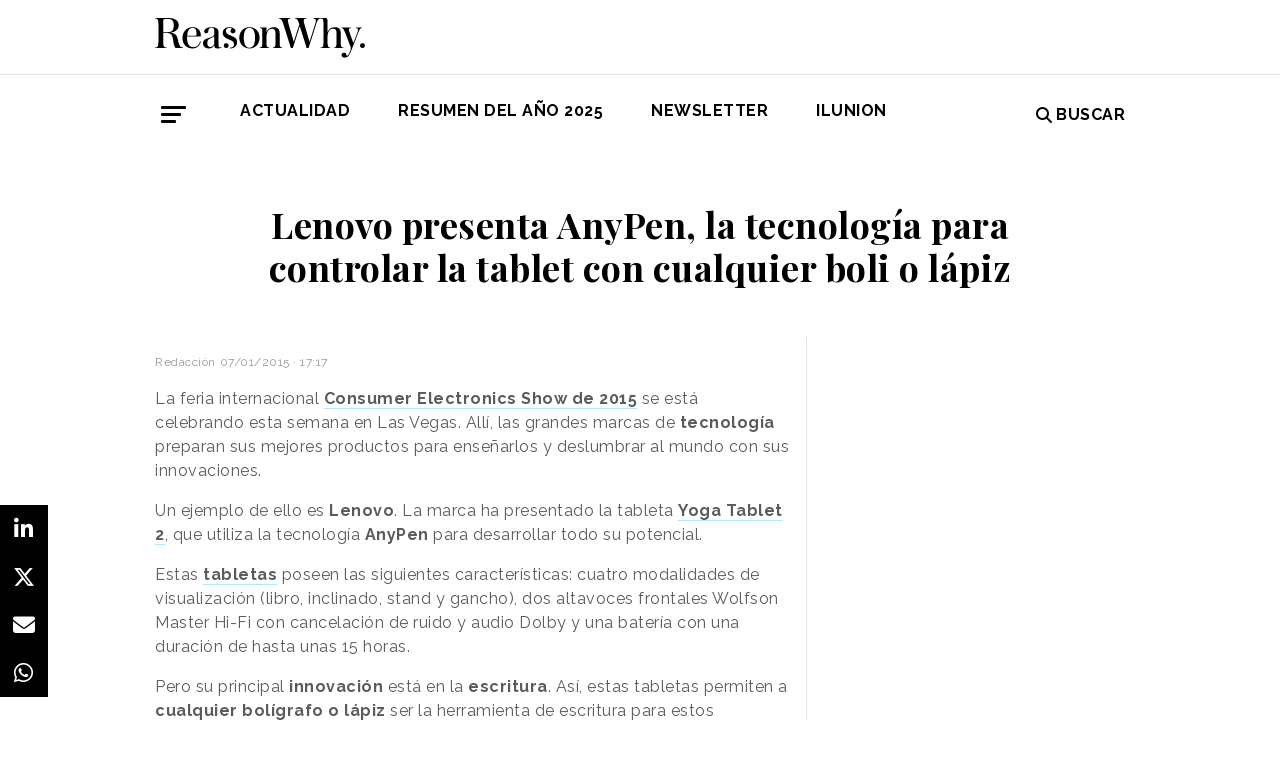

--- FILE ---
content_type: text/html; charset=UTF-8
request_url: https://www.reasonwhy.es/actualidad/tecnologia/lenovo-presenta-anypen-la-tecnologia-para-controlar-la-tablet-con-cualquier
body_size: 8261
content:
<!DOCTYPE html>
<html lang="es">
    <head>
        <meta charset="utf-8"/>
        <title>Lenovo presenta AnyPen, la tecnología para controlar la tablet con cualquier boli o lápiz</title>
        <meta name="viewport" content="width=device-width, initial-scale=1">
            <link rel="apple-touch-icon" sizes="180x180" href="/build/images/apple-touch-icon.png">
    <link rel="icon" type="image/png" sizes="32x32" href="/build/images/favicon-32x32.png">
    <link rel="icon" type="image/png" sizes="16x16" href="/build/images/favicon-16x16.png">
    <meta name="theme-color" content="#ffffff">
            <meta name="lang" content="es">
<link rel="canonical" href=""/>
<!-- Primary Meta Tags -->
<meta name="title" content="Lenovo presenta AnyPen, la tecnología para controlar la tablet con cualquier boli o lápiz"/>
<meta name="description" content="La nueva tablet de Lenovo permite usar cualquier bolígrafo o lápiz para escribir sobre ella"/>
<meta name="keywords" content="CES 2015, lenovo, yoga tablet 2, tecnologia anypen, tablets lenovo, tablet escribir boligrafo, tablet escritura intuitiva, nuevos productos lenovo, precio yoga tablet 2, tablet para escribir boligrafo"/>
<!-- Open Graph / Facebook -->
<meta property="og:site_name" content="Reason Why"/>
<meta property="og:type" content="article"/>
<meta property="og:url" content="https://www.reasonwhy.es/actualidad/tecnologia/lenovo-presenta-anypen-la-tecnologia-para-controlar-la-tablet-con-cualquier"/>
<meta property="og:title" content="Lenovo presenta AnyPen, la tecnología para controlar la tablet con cualquier boli o lápiz"/>
<meta property="og:description" content="La nueva tablet de Lenovo permite usar cualquier bolígrafo o lápiz para escribir sobre ella"/>
<meta property="og:image:width" content="1200"/>
<meta property="og:image:height" content="627"/>
<meta property="og:image" content="https://www.reasonwhy.es/media/cache/destacada/no_image.png"/>

<!-- Twitter -->
<meta name="twitter:site" content="@ReasonWhy"/>
<meta name="twitter:card" content="summary_large_image"/>
<meta name="twitter:url" content="https://www.reasonwhy.es/actualidad/tecnologia/lenovo-presenta-anypen-la-tecnologia-para-controlar-la-tablet-con-cualquier"/>
<meta name="twitter:title" content="Lenovo presenta AnyPen, la tecnología para controlar la tablet con cualquier boli o lápiz"/>
<meta name="twitter:description" content=""/>
<meta name="twitter:image" content="https://www.reasonwhy.es/media/cache/tuitcard/build/images/no_image.png"/>
<!-- Itemprop -->
<meta itemprop="name" content="Lenovo presenta AnyPen, la tecnología para controlar la tablet con cualquier boli o lápiz"/>
<meta itemprop="description" content="La nueva tablet de Lenovo permite usar cualquier bolígrafo o lápiz para escribir sobre ella"/>
<meta itemprop="image" content="/media/cache/destacada/no_image.png"/>

                    <link rel="stylesheet" href="/build/vendors~cms~front~front_serie.03f13691.css"><link rel="stylesheet" href="/build/front~front_serie.e8f9f62d.css">

    <link href='https://cdn.knightlab.com/libs/soundcite/latest/css/player.css' rel='stylesheet' type='text/css'>
                
            <!-- Google Tag Manager -->
        <script>(function (w, d, s, l, i) {
                w[l] = w[l] || [];
                w[l].push({
                    'gtm.start':
                        new Date().getTime(), event: 'gtm.js'
                });
                var f = d.getElementsByTagName(s)[0],
                    j = d.createElement(s), dl = l != 'dataLayer' ? '&l=' + l : '';
                j.async = true;
                j.src =
                    'https://www.googletagmanager.com/gtm.js?id=' + i + dl;
                f.parentNode.insertBefore(j, f);
            })(window, document, 'script', 'dataLayer', 'GTM-59X2235Q');</script>
        <!-- End Google Tag Manager -->
        <script type="text/javascript">
            (function (c, l, a, r, i, t, y) {
                c[a] = c[a] || function () {
                    (c[a].q = c[a].q || []).push(arguments)
                };
                t = l.createElement(r);
                t.async = 1;
                t.src = "https://www.clarity.ms/tag/" + i;
                y = l.getElementsByTagName(r)[0];
                y.parentNode.insertBefore(t, y);
            })(window, document, "clarity", "script", "g815nyfmst");
        </script>
    
    <script type="text/javascript" src="https://cdn.jsdelivr.net/npm/lozad/dist/lozad.min.js"></script>
    <script type='text/javascript' src='https://cdn.knightlab.com/libs/soundcite/latest/js/soundcite.min.js'></script>
        <script type="application/ld+json">
        {
            "@context": "http://schema.org",
            "@type": "NewsArticle",
            "url": "https://www.reasonwhy.es/actualidad/tecnologia/lenovo-presenta-anypen-la-tecnologia-para-controlar-la-tablet-con-cualquier",
            "headline": "Lenovo presenta AnyPen, la tecnología para controlar la tablet con cualquier boli o lápiz",
            "isAccessibleForFree": "true",
            "mainEntityOfPage":
                {
                    "@type": "WebPage",
                    "@id": "https://www.reasonwhy.es/actualidad/tecnologia/lenovo-presenta-anypen-la-tecnologia-para-controlar-la-tablet-con-cualquier"
                },
            "image":
                {
                    "@type": "ImageObject",
                    "url": "",
                    "height": "",
                    "width": ""
                },
            "datePublished": "07/01/2015",
            "author":
                {
                    "@type": "Person",
                    "name": "Reason Why",
                    "url":"https://www.reasonwhy.es"
                },
           "publisher":
                {
                    "@type": "Organization",
                    "name": "Reason Why",
                    "url":"https://www.reasonwhy.es",
                    "sameAs":
                        [
                            "https://www.instagram.com/reason_why/",
                            "https://twitter.com/ReasonWhy"
                        ],

                    "logo":
                        {
                            "@type": "ImageObject",
                            "url": "https://www.reasonwhy.es/build/images/logo_reason_why_blanco.svg"

                            }
                    },
                "description": "La feria internacional Consumer Electronics Show de 2015 se está celebrando esta sem",
                "articleBody":"La feria internacional Consumer Electronics Show de 2015 se está celebrando esta semana en Las Vegas. Allí, las grandes marcas de tecnología preparan sus mejores productos para enseñarlos y deslumbrar al mundo con sus innovaciones.Un ejemplo de ello es Lenovo. La marca ha presentado la tableta Yoga Tablet 2, que utiliza la tecnología AnyPen para desarrollar todo su potencial.Estas tabletas poseen las siguientes características: cuatro modalidades de visualización (libro, inclinado, stand y gancho), dos altavoces frontales Wolfson Master Hi-Fi con cancelación de ruido y audio Dolby y una batería con una duración de hasta unas 15 horas.Pero su principal innovación está en la escritura. Así, estas tabletas permiten a cualquier bolígrafo o lápiz ser la herramienta de escritura para estos dispositivos con todo lo que eso conlleva: evita reemplazar los punteros perdidos y tenerlos que volver a adquirir y, según Lenovo, posibilita una escritura más intuitiva, similar a la experiencia que se tendría con un papel.La Yoga Tablet de 8 pulgadas estará disponible a principios de marzo por 249 euros"
            }
    </script>

        
    </head>
    <body class="noticia " >
                    <!-- Google Tag Manager (noscript) -->
        <noscript>
            <iframe src="https://www.googletagmanager.com/ns.html?id=GTM-59X2235Q"
                    height="0" width="0" style="display:none;visibility:hidden"></iframe>
        </noscript>
        <!-- End Google Tag Manager (noscript) -->
    
                        <header id="header">
    
    
    
    <div class="container">
        <h1 class="logo-main text-center text-sm-left">
            <a href="/" rel="home" class="border-0" title="Ir a ReasonWhy Actualidad e Investigación sobre Marketing y Economía Digital">
                <img class="img-fluid" src="/build/images/logotipo_reason_why.svg" alt="ReasonWhy Actualidad e Investigación sobre Marketing y Economía Digital" width="210" />
            </a>
        </h1>
    </div>
    <hr class="hr hr-s-header hr-header d-print-none">
    <div id="menu-toggle" class="pt-3 d-none d-print-none">
    <div class="container">
        <div class="d-flex justify-content-between mb-5">
            <div class="logo">
                <a href="/" class="border-0" rel="home" title="Inicio">
                    <img src="/build/images/logotipo_reason_why.svg" alt="ReasonWhy Actualidad e Investigación sobre Marketing y Economía Digital" width="210" />
                </a>
            </div>
            <button id="cerrar-menu-toggle" class="btn-menu-toggle">
                <i class="fas fa-times fa-2x"></i>
            </button>
        </div>
    </div>
    <div class="container enlaces-menu">
        <div class="secciones">
            <h3 class="text-uppercase font-weight-bold">Secciones</h3>
            <div class="separador"></div>
            <ul class="d-flex flex-column list-unstyled">
                <li>
                    <a href="/actualidad" title="Actualidad">Actualidad</a>
                </li>
                <li>
                    <a href="/podcast" title="Podcast">Podcast</a>
                </li>
                <li>
                    <a href="/opinion" title="Opinión">Opinión</a>
                </li>
                <li>
                    <a href="/reportajes" title="Reportajes">Reportajes</a>
                </li>
                <li>
                    <a href="/especiales" title="Especiales">Especiales</a>
                </li>
            </ul>
        </div>
        <div class="categorias">
            <h3 class="text-uppercase font-weight-bold">Temas del momento</h3>
            <div class="separador"></div>
            <div class="temas-momento">
                <h5>
    <a href="/noticias-sobre/campanas-de-publicidad">Campañas de Publicidad</a>
</h5>
<h5>
    <a href="/noticias-sobre/anuncios">Anuncios</a>
</h5>
<h5>
    <a href="/noticias-sobre/marcas">Marcas</a>
</h5>
<h5>
    <a href="/noticias-sobre/marketing">Marketing</a>
</h5>
<h5>
    <a href="/noticias-sobre/publicidad">Publicidad</a>
</h5>
<h5>
    <a href="/noticias-sobre/estrategias">Estrategias</a>
</h5>
<h5>
    <a href="/noticias-sobre/moda">Moda</a>
</h5>
<h5>
    <a href="/noticias-sobre/inteligencia-artificial">Inteligencia Artificial</a>
</h5>
<h5>
    <a href="/noticias-sobre/planificacion-de-medios">Planificación de Medios</a>
</h5>
<h5>
    <a href="/noticias-sobre/concienciacion">Concienciación</a>
</h5>

            </div>
        </div>
        <div class="noticias-menu">
            <div class="noticia-menu-container">
                <div class="noticia-menu noticia1">
                
    <article class="base m-lg-0 m-auto w-lg-350px">
                                    <figure>
                    <a href="/actualidad/entrevista-sergio-lopez-ceo-omnicom-production-2026" class="border-0" target="_blank">
                        <img src="/media/cache/normal/sergio-lopez-omnicom-production.jpg" class="img-fluid"
                             alt="Sergio López posando de frente con los brazos cruzados y sonriendo" title="Entrevista a Sergio López, CEO de Omnicom Production" loading="lazy"/>
                    </a>
                        <div class="iconos">
                                                    </div>

                </figure>
                                        <footer class="fecha-autor text-12 mt-4 mb-1">
                <span class="fecha">13/01/2026</span>
                <span class="autor">Natalia Marin</span>
            </footer>
                            <span class="autorPortada text-12">    </span>
                <header>
            <h3 class="title text-22">
                <a href="/actualidad/entrevista-sergio-lopez-ceo-omnicom-production-2026"
                   class="border-0" target="_blank"><p>Sergio López, CEO Global de Omnicom Production: <i>“La producción es el sistema que conecta creatividad, medios y negocio”</i></p></a>
            </h3>
                    </header>
    </article>


                </div>
                <div class="noticia-menu noticia2">
                
    <article class="base m-lg-0 m-auto w-lg-350px">
                                    <figure>
                    <a href="/actualidad/javier-lopez-valcarcel-ritmia-podcast-nova-markteing-leaders" class="border-0" target="_blank">
                        <img src="/media/cache/normal/nova-marketing-leaders-ritmia.jpg" class="img-fluid"
                             alt="Logotipo de la asociación Ritmia" title="Ritmia, el proyecto solidario que lucha contra la muerte súbita infantil con &quot;optimismo inteligente&quot;" loading="lazy"/>
                    </a>
                        <div class="iconos">
                                </div>

                </figure>
                                        <footer class="fecha-autor text-12 mt-4 mb-1">
                <span class="fecha">15/01/2026</span>
                <span class="autor">Redacción</span>
            </footer>
                            <span class="autorPortada text-12">    </span>
                <header>
            <h3 class="title text-22">
                <a href="/actualidad/javier-lopez-valcarcel-ritmia-podcast-nova-markteing-leaders"
                   class="border-0" target="_blank"><p>Ritmia, el proyecto solidario que lucha contra la muerte súbita infantil con “optimismo inteligente”</p></a>
            </h3>
                    </header>
    </article>


                </div>
            </div>
        </div>
    </div>
    
    <div class="social py-4">
        <div class="container">
            <div class="row">
                <div class="social-content">
                    <div class="rrss">
                        <a href="http://open.spotify.com/show/3HV7k3We2ViSh9yUcuQvei?si=BwzE6WmtQReLpD3zGdICCA" target="_blank" class="social mx-2" style="background: #000;color: #fff;border-radius: 50%;display: flex;justify-content: center;align-items: center;"><i class="fab fa-spotify" style="color: #fff;font-size: 22px;"></i></a>
                        <a href="http://www.linkedin.com/company/reasonwhy-es" target="_blank" class="social mx-2" style="background: #000;color: #fff;border-radius: 50%;display: flex;justify-content: center;align-items: center;"><i class="fab fa-linkedin-in" style="color: #fff;font-size: 22px;"></i></a>
                        <a href="https://twitter.com/intent/follow?source=followbutton&variant=1.0&screen_name=ReasonWhy" target="_blank" class="social mx-2" style="background: #000;color: #fff;border-radius: 50%;display: flex;justify-content: center;align-items: center;"><i class="fa-brands fa-x-twitter" style="color: #fff;font-size: 22px;margin-left: 2px;"></i></a>
                    </div>
                    <a href="https://reasonwhynewsletter.paperform.co/" class="enlace-header">suscríbete a la newsletter</a>
                    <div class="enlaces-content">
                        <div class="enlaces-column">
                            <a href="/reportaje/oficinas-madrid-reason-why-diseno-arquitectura-interiores" class="enlace-header-small">nosotros</a>
                            <a href="/media/library/dossier_reasonwhy.pdf" class="enlace-header-small">descargar dossier</a>
                        </div>
                        <div class="enlaces-column">
                            <a href="/new-business" class="enlace-header-small">publicidad</a>
                            <a href="/cdn-cgi/l/email-protection#bdd4d3dbd2fdcfd8dcced2d3cad5c493d8ce" class="enlace-header-small">contacto</a>
                        </div>
                    </div>
                </div>
            </div>
        </div>
    </div>
</div>

    <div id="header-sticky" class="text-uppercase font-weight-bold align-items-center d-print-none">
    <div class="d-flex header-sticky-content">
        <button id="abrir-menu-toggle-sticky" class="btn-menu-toggle my-3 mr-3 p-0">
            <span class="icon-bar ib-white"></span>
            <span class="icon-bar ib-white ib-mid"></span>
            <span class="icon-bar ib-white ib-bot"></span>
        </button>
        <div class="separador"></div>
        <a href="/" rel="home" class="m-3 border-0 logo-sticky" title="Ir a ReasonWhy Actualidad e Investigación sobre Marketing y Economía Digital">
            <img src="/build/images/logo_reason_why_blanco.svg" alt="ReasonWhy Actualidad e Investigación sobre Marketing y Economía Digital" width="210" />
        </a>
    </div>
</div>

    <div id="menu" class="container text-uppercase font-weight-bold pb-4 mt-4 d-print-none">
    <button id="abrir-menu-toggle" class="btn-menu-toggle">
        <span class="icon-bar"></span>
        <span class="icon-bar ib-mid"></span>
        <span class="icon-bar ib-bot"></span>
    </button>
    <ul class="d-none d-md-flex list-unstyled menu">
        
    <li>
                <a id="menu" target="_blank"  href="https://www.reasonwhy.es/actualidad" style="color: #000000;">
           <label>Actualidad </label>
        </a>
            </li>
    <li>
                <a id="menu" target="_blank"  href="https://www.reasonwhy.es/resumen-ano-2025" style="color: #000000;">
           <label>RESUMEN DEL AÑO 2025 </label>
        </a>
            </li>
    <li>
                <a id="menu" target="_blank"  href="https://reasonwhynewsletter.paperform.co/?utm-source=menu" style="color: #000000;">
           <label>Newsletter </label>
        </a>
            </li>
    <li>
                <a id="menu" target="_blank"  href="https://www.reasonwhy.es/actualidad/documental-asi-se-hizo-cambiando-forma-ver-valor-decimo-aniversario-ilunion" style="color: #000000;">
           <label>ILUNION </label>
        </a>
            </li>

    </ul>
    <form action="/buscador" id="buscador" class="buscador-form container d-flex align-items-center" method="get">
        <i class="fas fa-search fa-2x mr-4"></i>
        <input type="search" id="busqueda" class="busqueda-input" name="busqueda" placeholder="Buscar noticias" autocomplete="off"/>
    </form>
    <label for="busqueda" class="ml-auto d-flex align-items-center my-auto">
        <i class="fas fa-search mr-1"></i> Buscar
    </label>
</div>
    </header>

                <div id="main">
            <div id="scroll-wrapper">
                    


<div class="super-container">
                        
                <div class="container-full-noticia ">
                
                                        
                                        <article
                            class="container noticia  "
                            data-id="19584" id="19584"
                            data-publicidad=""
                            data-title="Lenovo presenta AnyPen, la tecnología para controlar la tablet con cualquier boli o lápiz"
                            data-path="/actualidad/tecnologia/lenovo-presenta-anypen-la-tecnologia-para-controlar-la-tablet-con-cualquier"
                            data-description="La nueva tablet de Lenovo permite usar cualquier bolígrafo o lápiz para escribir sobre ella">
                                                                                                                                                                                                                                                            <div class="noticia-content">
                                        <h1 class="h1 title text-center font-weight-bold mx-5 mb-5 pt-5" itemprop="name">
    Lenovo presenta AnyPen, la tecnología para controlar la tablet con cualquier boli o lápiz
</h1>
<div class="subtitle mb-4">
            
    </div>
<!-- /.subtitle -->
                                        <div class="row">
                                            <div class="col-sm-8 hr-vertical">
                                                    <div class="mb-3">
        </div>

<div class="mb-3 d-flex flex-wrap text-12 text-muted">
        <span class="mr-1" itemprop="author" itemscope="itemscope" itemtype="http://schema.org/Organization">
        Redacción
    </span>
        <div itemprop="datePublished" content="07/01/2015 · 17:17"> 07/01/2015 · 17:17 </div>
    </div>
<div class="cuerpo" itemprop="articleBody">
            <p>La feria internacional <a href="https://www.reasonwhy.es/evento/ces-las-vegas" target="_blank"><strong>Consumer Electronics Show de 2015</strong></a> se está celebrando esta semana en Las Vegas. Allí, las grandes marcas de <strong>tecnología </strong>preparan sus mejores productos para enseñarlos y deslumbrar al mundo con sus innovaciones.</p><p>Un ejemplo de ello es <strong>Lenovo</strong>. La marca ha presentado la tableta <a href="http://shop.lenovo.com/es/es/yoga-tablet-2/#a-new-way-to-binge-watch" target="_blank"><strong>Yoga Tablet 2</strong></a>, que utiliza la tecnología <strong>AnyPen</strong> para desarrollar todo su potencial.</p><p>Estas <a href="https://www.reasonwhy.es/actualidad/mobile/el-29-de-los-usuarios-mobile-nivel-mundial-utiliza-una-tableta-para-navegar" target="_blank"><strong>tabletas</strong></a><strong> </strong>poseen las siguientes características: cuatro modalidades de visualización (libro, inclinado, stand y gancho), dos altavoces frontales Wolfson Master Hi-Fi con cancelación de ruido y audio Dolby y una batería con una duración de hasta unas 15 horas.</p><p>Pero su principal <strong>innovación</strong> está en la <strong>escritura</strong>. Así, estas tabletas permiten a <strong>cualquier bolígrafo o lápiz</strong> ser la herramienta de escritura para estos dispositivos con todo lo que eso conlleva: <strong>evita</strong> reemplazar los <strong>punteros perdidos</strong> y tenerlos que volver a adquirir y, según Lenovo, posibilita una <strong>escritura más intuitiva</strong>, similar a la experiencia que se tendría con un papel.</p><div class="raw-html-embed"><iframe allowfullscreen="" frameborder="0" height="360" src="//www.youtube.com/embed/JW7wHU4M52o?rel=0" width="640"></iframe></div><p>La Yoga Tablet de 8 pulgadas estará disponible a principios de marzo por <strong>249 euros</strong></p>
            </div>

    <script data-cfasync="false" src="/cdn-cgi/scripts/5c5dd728/cloudflare-static/email-decode.min.js"></script><script>
        function ocultarDegradado(el) {
            Degradado.ocultarDegradado(el);
        }
    </script>

                                                
                                                                                                    <div class="section-tags mt-5 mb-3 padding-15 text-14 d-none d-sm-block">
    <span class="font-weight-bold text-uppercase d-print-none">Etiquetas de </span>
    <span class="font-weight-bold font-italic d-print-none">"Lenovo presenta AnyPen, la tecnología para controlar la tablet con cualquier boli o lápiz"</span>
    <div class="tags mt-3">
                                <a href="/noticias-sobre/tablets" class="tag btn ml-3 mb-3 px-2 text-14">Tablets</a>
                                            <a href="/noticias-sobre/pantallas-tactiles" class="tag btn ml-3 mb-3 px-2 text-14">Pantallas Táctiles</a>
                                            <a href="/noticias-sobre/productos" class="tag btn ml-3 mb-3 px-2 text-14">Productos</a>
                                            <a href="/noticias-sobre/customer-experience" class="tag btn ml-3 mb-3 px-2 text-14">Customer Experience</a>
                                            <a href="/noticias-sobre/innovacion" class="tag btn ml-3 mb-3 px-2 text-14">Innovación</a>
                        </div>
</div>

                                                                                            </div>
                                            <!-- /.col-sm-8 -->
                                            <div class="col-sm-4 d-none d-sm-flex relacionadas flex-column d-print-none">
                                                <div class="related-news related-news-lateral mb-4">
                                                    

                                                </div>
                                                <div class="roba-paginas-nodo">
                                                                                                                                                                        
                                                            
                                                                                                                
                                                                                                                      
  <div class="publi-noticia-ROBA2STICKY">  
   
          
              <iframe width="560" height="315" src="https://www.youtube.com/embed/8z29Pat_GK4?si=VqYqBMtLz-p5uufQ" title="YouTube video player" frameborder="0" allow="accelerometer; autoplay; clipboard-write; encrypted-media; gyroscope; picture-in-picture; web-share" referrerpolicy="strict-origin-when-cross-origin" allowfullscreen></iframe> 
       
      </div> 

                                                                                                                                                            </div>
                                            </div>
                                            <!-- /.col-sm-4 -->
                                        </div>
                                        <!-- /.row -->
                                                                                                                        <!-- /.row -->
                                    </div>
                                                                                                                                                                                                                    </article>
                                                                                            </div>
                <div class="rrss-share">
                    <div class="rrss-share-container">
                        <a href="https://www.linkedin.com/sharing/share-offsite/?url=https://www.reasonwhy.es/actualidad/tecnologia/lenovo-presenta-anypen-la-tecnologia-para-controlar-la-tablet-con-cualquier"
                           target="_blank" class="share linkedin"><i class="fab fa-linkedin-in"></i></a>
                        <a href="https://twitter.com/intent/tweet/?via=ReasonWhy&text=Lenovo presenta AnyPen, la tecnología para controlar la tablet con cualquier boli o lápiz&url=https://www.reasonwhy.es/actualidad/tecnologia/lenovo-presenta-anypen-la-tecnologia-para-controlar-la-tablet-con-cualquier"
                           target="_blank" class="share twitter"><i class="fa-brands fa-x-twitter"></i></a>
                        <a href="/cdn-cgi/l/email-protection#[base64]" title="Compartir por Email" target="_blank" class="share email"><i
                                    class="fa fa-envelope"></i></a>
                        <a href="https://api.whatsapp.com/send?text=https://www.reasonwhy.es/actualidad/tecnologia/lenovo-presenta-anypen-la-tecnologia-para-controlar-la-tablet-con-cualquier"
                           target="_blank" class="share whatsapp"><i class="fab fa-whatsapp"></i></a>
                    </div>
                </div>
                <div class="edit-botones">
                    <div class="edit-container-botones">
                                                                    </div>
                </div>
                                
            
        </div>
    
    

    


            </div>
    </div>
    <!-- /#main -->
                
        <footer id="footer" class="d-print-none">
    <div class="container">
        <div class="row">
            <div class="col-lg-3 col-md-12 text-center mb-4">
                <span rel="home" title="Inicio">
                    <img class="img-fluid" id="logo_footer" src="/build/images/rw_negro_footer.png" alt="Inicio" />
                </span>
            </div>
                        <div class="col-lg-3 col-md-6">
            <ul class="list-unstyled text-lg-left text-center">
                                                                    <a target="_blank"  href="/new-business" class="btn btn-white mb-3 btn-footer" style="color:#000000;">New Business y Publicidad</a>
                                                            </ul>
        </div>
                <div class="col-lg-3 col-md-6">
            <ul class="list-unstyled text-lg-left text-center">
                                                                    <a href="/cdn-cgi/l/email-protection#f0829594919393999f9eb0829591839f9e879889de9583" class="btn btn-white mb-3 btn-footer" style="color:#000000;">Contacto</a>
                                                            </ul>
        </div>
        
        </div>
        <hr>
        <div class="pb-2 text-center">
            <span class="mr-2">&copy 2026 Reason Why</span>
        </div>
        <div class="pb-2 text-center">
            <strong>Dirección:</strong> <span>Calle Antonio Pirala 29. Madrid, 28017</span>
        </div>
        <div class="pb-3 text-center">
            <strong>Teléfono:</strong> <span>91 8057172</span>
        </div>
    </div>
</footer>

                
        
    
              
  <div class="publi-noticia-FALDONINTERIOR">  
   
          
              <head>
  <meta charset="UTF-8">
  <style>
    .hidden {
      position: absolute;
      visibility: hidden;
      pointer-events: none;
    }
  </style>
</head>

<body>
  <img src="/media/publicidad/banner-suscribete-newsletter-mobile.png" alt="Abrir Formulario" style="width:100%; height:auto; cursor:pointer;" onclick="this.nextElementSibling.click();">
  <button class="hidden" data-paperform-id="ugbya2aq" data-popup-button="1">Click</button>

  <script data-cfasync="false" src="/cdn-cgi/scripts/5c5dd728/cloudflare-static/email-decode.min.js"></script><script>
    if (!window.__paperformInjected) {
      window.__paperformInjected = true;
      var script = document.createElement('script');
      script.src = "https://paperform.co/__embed.min.js";
      document.body.appendChild(script);
    }
  </script>
<script defer src="https://static.cloudflareinsights.com/beacon.min.js/vcd15cbe7772f49c399c6a5babf22c1241717689176015" integrity="sha512-ZpsOmlRQV6y907TI0dKBHq9Md29nnaEIPlkf84rnaERnq6zvWvPUqr2ft8M1aS28oN72PdrCzSjY4U6VaAw1EQ==" data-cf-beacon='{"version":"2024.11.0","token":"e792700094254d529e01cac7a2c76633","r":1,"server_timing":{"name":{"cfCacheStatus":true,"cfEdge":true,"cfExtPri":true,"cfL4":true,"cfOrigin":true,"cfSpeedBrain":true},"location_startswith":null}}' crossorigin="anonymous"></script>
</body> 
       
      </div> 

        <div class="rrss-share rrss-share-mobile">
        <div class="rrss-share-container">
            <a class="share-linkedin"
               href="http://www.linkedin.com/shareArticle?mini=1&url=https://www.reasonwhy.es/actualidad/tecnologia/lenovo-presenta-anypen-la-tecnologia-para-controlar-la-tablet-con-cualquier&title=Lenovo presenta AnyPen, la tecnología para controlar la tablet con cualquier boli o lápiz&source=https://www.reasonwhy.es/actualidad/tecnologia/lenovo-presenta-anypen-la-tecnologia-para-controlar-la-tablet-con-cualquier"
               target="_blank" class="share linkedin"><i class="fab fa-linkedin-in"></i></a>
            <a class="share-twitter"
               href="https://twitter.com/intent/tweet/?via=ReasonWhy&text=Lenovo presenta AnyPen, la tecnología para controlar la tablet con cualquier boli o lápiz&url=https://www.reasonwhy.es/actualidad/tecnologia/lenovo-presenta-anypen-la-tecnologia-para-controlar-la-tablet-con-cualquier"
               target="_blank" class="share twitter"><i class="fa-brands fa-x-twitter"></i></a>
            <a class="share-mail" href="/cdn-cgi/l/email-protection#[base64]" title="Compartir por Email" target="_blank" class="share email"><i class="fa fa-envelope"></i></a>
            <a class="share-whatsapp"
               href="https://api.whatsapp.com/send?text=https://www.reasonwhy.es/actualidad/tecnologia/lenovo-presenta-anypen-la-tecnologia-para-controlar-la-tablet-con-cualquier"
               target="_blank" class="share whatsapp"><i class="fab fa-whatsapp"></i></a>
        </div>
    </div>
            
                <script data-cfasync="false" src="/cdn-cgi/scripts/5c5dd728/cloudflare-static/email-decode.min.js"></script><script src="/build/runtime.6e3f3c3a.js"></script><script src="/build/vendors~cms~front~front_serie.052d71a9.js"></script><script src="/build/cms~front~front_serie.eac206f8.js"></script><script src="/build/front~front_serie.bb81578f.js"></script><script src="/build/front.4d6110e5.js"></script>
    <script>
        document.addEventListener('DOMContentLoaded', function() {
            const links = document.querySelectorAll('.noticia-content a');

            links.forEach(function(link) {
                link.setAttribute('target', '_blank');
            });
        });
    </script>
    </body>
</html>

--- FILE ---
content_type: image/svg+xml
request_url: https://www.reasonwhy.es/build/images/logotipo_reason_why.svg
body_size: 2138
content:
<svg id="Capa_1" data-name="Capa 1" xmlns="http://www.w3.org/2000/svg" viewBox="0 0 1562.8 299.7"><path d="M349.2,354.9c-4.5-23.8-11.7-37.6-23.4-44.9-8.6-5.5-19-8.2-29.7-9.3v-1.3c13.5-2.1,24.5-5.9,33.5-11.8,14.8-8.9,25.1-23.4,25.1-43.4,0-38.6-33.4-55.2-75.5-55.2h-101v3.1a69.3,69.3,0,0,1,10,1.7,21.5,21.5,0,0,1,11.4,10.4c3.4,9.3,4.1,24.5,4.1,43.4v109c0,19-1,34.5-4.1,43.5-2.1,5.1-5.9,8.2-11.1,10.6-3.1,1.1-6.9,1.4-10.3,1.8v3.1h87.6v-3.1c-3.5-.4-8-.7-11.4-1.8a21.6,21.6,0,0,1-11.7-10.6c-3.1-9-3.8-24.5-3.8-43.5V302.8h23.8c17.9,0,28.9,1.4,36.5,10.7,10,11.7,12.4,32.8,15.5,55.5,3.5,24.8,9,37.9,16.6,46.6h55.5v-3.5c-6.2-1-12.7-2.7-17.9-6.9C361.3,399.4,355.1,385.2,349.2,354.9Zm-110.3-59V218c0-10.7,1.3-16.6,4.8-19.3s6.5-3.1,11-3.1h18c32,0,45.1,15.8,45.1,48.2,0,17.6-2.4,29.3-9.3,38.3s-15.5,13.8-43.1,13.8Z" transform="translate(-178.2 -189)"/><path d="M463.8,408.7c-12.8,0-24.2-4.2-32.1-13.1-9.3-10.4-15.2-31.4-15.2-57.6a61.2,61.2,0,0,1,.4-8.6h101a101.3,101.3,0,0,0,.7-14.2c0-26.2-18.3-57.2-62.4-57.2-40.7,0-73.5,33.8-73.5,81,0,23.5,6.6,44.2,21.7,59.3,13.1,13.5,30.7,20.4,52.8,20.4,33.1,0,53.8-20.4,62.4-51.1l-5.8-1.7C507.2,388.3,493.1,408.7,463.8,408.7ZM434.1,272.8a31.2,31.2,0,0,1,22.4-9c9.7,0,15.5,2.8,21,7.6,6.6,6.6,10,17.6,10,35.5,0,13.5-2,16.3-12.4,16.3H417.2C419.3,300.4,425.5,280.4,434.1,272.8Z" transform="translate(-178.2 -189)"/><path d="M662.1,410.4c-3.4,0-6.2-1-7.9-3.5s-3.8-9.9-3.8-25.1V292.1c0-23.4-21.8-34.1-52.4-34.1-16.3,0-38,6.2-46.6,15.8-4.5,4.5-7.2,9.7-7.2,16.6,0,9,6.5,13.8,14.4,13.8,10,0,16.3-4.5,16.6-16.6.3-9.6,2.1-16.2,7.6-20a28.9,28.9,0,0,1,15.8-4.5c14.5,0,21.1,5.9,21.1,23.8v23.5c-.7,10.7-11.1,20-33.5,26.5-16.5,5.6-29.6,7.6-40.7,18-7.2,6.9-10,16.2-10,25.5,0,24.8,18.7,38.3,42.8,38.3,22.4,0,34.8-11.4,40.3-22.8H620c.4,10.7,2.8,15.5,7.6,19,3.1,2.1,8.6,3.8,15.9,3.8,14.1,0,25.2-3.8,30-8l-1.1-3.1A21,21,0,0,1,662.1,410.4Zm-42.8-30.7c-.3,17.6-16.2,27.9-28.2,27.9-15.2,0-23.8-8.9-23.8-30.3,0-10.4,1.7-17.9,6.2-23.1s11.4-9,22-13.5c8-3.8,18.3-8.6,23.8-15.8Z" transform="translate(-178.2 -189)"/><path d="M881,258c-40.1,0-75.6,30.3-75.6,80.3s35.2,80.4,75.6,80.4S956.5,388,956.5,338,921.3,258,881,258Zm25.1,144.8A33.9,33.9,0,0,1,881,413.2c-8.7,0-18.3-2.8-25.6-10.4-11-11.7-16.5-33.4-16.5-64.5s5.5-53.4,16.9-64.5c6.9-7.2,16.5-10.3,25.2-10.3s17.9,2.7,25.1,10.3c11.4,11.4,16.9,33.1,16.9,64.5S917.2,391.4,906.1,402.8Z" transform="translate(-178.2 -189)"/><path d="M1106.9,398c-1.4-5.2-1.1-14.2-1.1-23.5V302.8c0-17.2-5.1-27.6-12.7-34.5s-17.3-10.3-28.6-10.3c-14.5,0-26.6,3.8-34.5,9.6s-15.9,13.5-21.1,26.2h-1c0-2.4.7-27.6.7-30.3s-.7-2.1-2.1-2.1H957.9v2.8c4.1.3,9,1,12.1,3.4s4.8,4.5,5.8,9.7,1.1,14.1,1.1,23.1v70.3c0,10.4,0,21.1-.7,25.6-1.4,8.6-5.2,11.3-12.1,14.1a60.2,60.2,0,0,1-8.6,2.1v3.1h72.4v-3.1a37.4,37.4,0,0,1-8.3-2.1c-6.5-3.1-8.6-5.5-10.3-11.7s-1-15.5-1-26.2v-38c0-16.5.6-24.5,4.4-35.1,6.2-19.7,21.1-29.4,36.6-29.4,7.9,0,13.8,2.5,17.9,6.9s7.3,11.8,7.3,26.2v69.4c0,10.7.3,20-1.4,25.8s-3.8,9.3-9.7,12.1a56.7,56.7,0,0,1-7.9,2.1v3.1h70v-3.1a38.9,38.9,0,0,1-8.6-2.4C1110.3,407.3,1108.3,404.5,1106.9,398Z" transform="translate(-178.2 -189)"/><circle cx="529.8" cy="208" r="18.6"/><circle cx="1544.2" cy="208" r="18.6"/><path d="M1673.4,261.4v2.8a22.2,22.2,0,0,1,9.3,2.7c4.1,2.1,5.8,5.2,5.8,11.4s-1,12.1-5.1,23.1l-28.3,74.9H1654l-26.9-75.9c-3.7-11.4-6.2-17.9-6.2-23.1a11.2,11.2,0,0,1,4.9-9.7c2.7-2,6.9-3.1,11.3-3.4v-2.8h-72v2.8a30.1,30.1,0,0,1,10,3.1c4.5,2.4,6.5,6.2,9.3,12.4s6.9,14.5,11.7,27.6l37.9,99.3c1.8,4.5,2.8,8.3,1.4,15.5,0,2.8-6.2,20.7-7.6,23.1-6.9,16.6-13.1,28.7-20.7,28.7a7.2,7.2,0,0,1-3.9-1,18.4,18.4,0,0,0,.5-4.1,18.6,18.6,0,0,0-37.2,0,16.4,16.4,0,0,0,.8,5,8.3,8.3,0,0,0,.6,2.1c.1.1.1.2.2.4,3.1,7.6,11.7,12.4,21.8,12.4,13.8,0,22.8-5.5,30-15.9s11.7-20,16.2-31c6.6-15.9,43.1-111.4,54.5-141.8a235.3,235.3,0,0,1,11-24.8c2.8-4.1,5.9-6.9,8.7-8.3a18.9,18.9,0,0,1,8.2-2.7v-2.8Z" transform="translate(-178.2 -189)"/><path d="M1321.1,415.6l57.8-183.8c3.4-11.4,6.9-20.4,10-25.6a42,42,0,0,1,9.6-10l1-.6,1.7-.8a28.5,28.5,0,0,1,10.4-1.7c10.3,0,14.7,4,14.8,4.2,1.8,1.8,2.9,4.6,3.7,8.6s1.4,10.7,1.4,20.7V372.5a225.9,225.9,0,0,1-1.1,24.8c-1.7,7.9-5.1,10.7-11.4,13.1a57,57,0,0,1-8.6,2.1v3.1h71.8v-3.1a28.8,28.8,0,0,1-8.7-2.4c-4.4-2.5-7.9-5.6-9.6-15.2a167.9,167.9,0,0,1-1.4-22.4V333.8c0-14.4,1-24.8,4.8-35.1,5.9-18.3,20.4-29,36.6-29,8.6,0,15.8,2.8,20.3,10,3.5,5.2,5.2,12.8,5.2,23.1v69.7c0,10.3-.3,17.6-1.7,23.1-1.7,9.6-5.2,12.7-9,14.5a28.6,28.6,0,0,1-8.6,2.4v3.1h70.7v-3.1a44.1,44.1,0,0,1-9-2.4c-5.8-2.8-7.9-5.6-9.6-12.1a131.9,131.9,0,0,1-1.8-23.5v-71c0-17.6-4.1-27.6-11.7-35.2s-17.6-10.3-30.3-10.3-25.6,3.8-33.8,9.6a54.2,54.2,0,0,0-21.1,25.9h-.7V229c0-4.4.1-8.6.1-12.7h0c0-23.6-9.3-26.9-13.2-27.3h-94.3v3.1a32.2,32.2,0,0,1,13.1,3.5c4.2,2.4,6.9,6.5,6.9,12.7s-2,13.8-4.8,24.5l-41.7,133.5h-1.4l-37.6-131.4c-3.1-11.1-5.5-19-5.5-26.6s4.5-10.7,10-13.1c3.8-1.7,7.9-2.4,12.4-3.1V189h-87.9v3.1a31.2,31.2,0,0,1,15.5,6.6c5.5,5.1,9.6,13.1,13.8,26.2,0,.3,3.8,12.7,4.1,12.7l-40.7,128.7h-1.4l-37.6-131.4c-3.4-11.1-5.8-19.7-5.8-26.9s3.1-10,7.9-12.1,8.6-3.1,13.5-3.8V189h-88.3v3.1c10.2,1.1,20.2,10.4,23.6,17.5h0c1.3,2.5,2.7,5.5,4.3,9.4a153.5,153.5,0,0,1,6.6,19l55,177.6h14.5l51.5-163.1h1l50.2,163.1Z" transform="translate(-178.2 -189)"/><path d="M743.1,322.1c-24.8-10-37.2-17.2-37.2-35.5,0-13.8,11.4-22.8,25.8-22.8,8.4,0,15.1,1.9,20.4,5.1a18.5,18.5,0,1,0,22.4,26.3l.6-1.1a18.5,18.5,0,0,0,1.7-7.8,18.7,18.7,0,0,0-3.7-11.1h0a.2.2,0,0,1-.2-.2l-.6-.6c0-.1,0-.1-.1-.2-4.6-5.4-13.3-9.9-13.3-9.9h-.1c-6.7-3.7-15.2-6.3-27.1-6.3-30.3,0-49.3,17.9-49.3,41,0,27.9,15.6,39.7,44.9,51.4,27.2,11.4,38.9,17.2,38.9,36.2s-12.4,26.2-29.6,26.2l.7,5.9c27.2,0,52-14.9,52-48.3C789.3,343.2,770.7,333.5,743.1,322.1Z" transform="translate(-178.2 -189)"/></svg>

--- FILE ---
content_type: application/javascript
request_url: https://www.reasonwhy.es/build/front.4d6110e5.js
body_size: 11219
content:
(window["webpackJsonp"] = window["webpackJsonp"] || []).push([["front"],{

/***/ "./assets/js/front.js":
/*!****************************!*\
  !*** ./assets/js/front.js ***!
  \****************************/
/*! no exports provided */
/***/ (function(module, __webpack_exports__, __webpack_require__) {

"use strict";
__webpack_require__.r(__webpack_exports__);
/* WEBPACK VAR INJECTION */(function($, global) {/* harmony import */ var _scss_front_scss__WEBPACK_IMPORTED_MODULE_0__ = __webpack_require__(/*! ../scss/front.scss */ "./assets/scss/front.scss");
/* harmony import */ var _scss_front_scss__WEBPACK_IMPORTED_MODULE_0___default = /*#__PURE__*/__webpack_require__.n(_scss_front_scss__WEBPACK_IMPORTED_MODULE_0__);
/* harmony import */ var _components_form_noticia__WEBPACK_IMPORTED_MODULE_1__ = __webpack_require__(/*! ./components/form-noticia */ "./assets/js/components/form-noticia.js");
/* harmony import */ var _components_form_noticia__WEBPACK_IMPORTED_MODULE_1___default = /*#__PURE__*/__webpack_require__.n(_components_form_noticia__WEBPACK_IMPORTED_MODULE_1__);
/* harmony import */ var _front_degradado__WEBPACK_IMPORTED_MODULE_2__ = __webpack_require__(/*! ./front/degradado */ "./assets/js/front/degradado.js");
/* harmony import */ var _front_degradado__WEBPACK_IMPORTED_MODULE_2___default = /*#__PURE__*/__webpack_require__.n(_front_degradado__WEBPACK_IMPORTED_MODULE_2__);
/* harmony import */ var select2__WEBPACK_IMPORTED_MODULE_3__ = __webpack_require__(/*! select2 */ "./node_modules/select2/dist/js/select2.js");
/* harmony import */ var select2__WEBPACK_IMPORTED_MODULE_3___default = /*#__PURE__*/__webpack_require__.n(select2__WEBPACK_IMPORTED_MODULE_3__);
/* harmony import */ var bootstrap__WEBPACK_IMPORTED_MODULE_4__ = __webpack_require__(/*! bootstrap */ "./node_modules/bootstrap/dist/js/bootstrap.js");
/* harmony import */ var bootstrap__WEBPACK_IMPORTED_MODULE_4___default = /*#__PURE__*/__webpack_require__.n(bootstrap__WEBPACK_IMPORTED_MODULE_4__);
/* harmony import */ var _front_buscador__WEBPACK_IMPORTED_MODULE_5__ = __webpack_require__(/*! ./front/buscador */ "./assets/js/front/buscador.js");
/* harmony import */ var _front_buscador__WEBPACK_IMPORTED_MODULE_5___default = /*#__PURE__*/__webpack_require__.n(_front_buscador__WEBPACK_IMPORTED_MODULE_5__);
/* harmony import */ var _front_destacada__WEBPACK_IMPORTED_MODULE_6__ = __webpack_require__(/*! ./front/destacada */ "./assets/js/front/destacada.js");
/* harmony import */ var _front_destacada__WEBPACK_IMPORTED_MODULE_6___default = /*#__PURE__*/__webpack_require__.n(_front_destacada__WEBPACK_IMPORTED_MODULE_6__);
/* harmony import */ var _front_leer_mas__WEBPACK_IMPORTED_MODULE_7__ = __webpack_require__(/*! ./front/leer-mas */ "./assets/js/front/leer-mas.js");
/* harmony import */ var _front_leer_mas__WEBPACK_IMPORTED_MODULE_7___default = /*#__PURE__*/__webpack_require__.n(_front_leer_mas__WEBPACK_IMPORTED_MODULE_7__);
/* harmony import */ var _front_menu__WEBPACK_IMPORTED_MODULE_8__ = __webpack_require__(/*! ./front/menu */ "./assets/js/front/menu.js");
/* harmony import */ var _front_menu__WEBPACK_IMPORTED_MODULE_8___default = /*#__PURE__*/__webpack_require__.n(_front_menu__WEBPACK_IMPORTED_MODULE_8__);
/* harmony import */ var _front_portada__WEBPACK_IMPORTED_MODULE_9__ = __webpack_require__(/*! ./front/portada */ "./assets/js/front/portada.js");
/* harmony import */ var _front_portada__WEBPACK_IMPORTED_MODULE_9___default = /*#__PURE__*/__webpack_require__.n(_front_portada__WEBPACK_IMPORTED_MODULE_9__);
/* harmony import */ var _front_scroll_infinito__WEBPACK_IMPORTED_MODULE_10__ = __webpack_require__(/*! ./front/scroll-infinito */ "./assets/js/front/scroll-infinito.js");
/* harmony import */ var _front_sticky__WEBPACK_IMPORTED_MODULE_11__ = __webpack_require__(/*! ./front/sticky */ "./assets/js/front/sticky.js");
/* harmony import */ var _front_sticky__WEBPACK_IMPORTED_MODULE_11___default = /*#__PURE__*/__webpack_require__.n(_front_sticky__WEBPACK_IMPORTED_MODULE_11__);
/* harmony import */ var _front_ancla__WEBPACK_IMPORTED_MODULE_12__ = __webpack_require__(/*! ./front/ancla */ "./assets/js/front/ancla.js");
/* harmony import */ var _front_ancla__WEBPACK_IMPORTED_MODULE_12___default = /*#__PURE__*/__webpack_require__.n(_front_ancla__WEBPACK_IMPORTED_MODULE_12__);
/* harmony import */ var _front_galeria__WEBPACK_IMPORTED_MODULE_13__ = __webpack_require__(/*! ./front/galeria */ "./assets/js/front/galeria.js");
/* harmony import */ var _front_galeria__WEBPACK_IMPORTED_MODULE_13___default = /*#__PURE__*/__webpack_require__.n(_front_galeria__WEBPACK_IMPORTED_MODULE_13__);
/* harmony import */ var _front_slick__WEBPACK_IMPORTED_MODULE_14__ = __webpack_require__(/*! ./front/slick */ "./assets/js/front/slick.js");
/* harmony import */ var _front_slick__WEBPACK_IMPORTED_MODULE_14___default = /*#__PURE__*/__webpack_require__.n(_front_slick__WEBPACK_IMPORTED_MODULE_14__);
/* harmony import */ var _front_twitter__WEBPACK_IMPORTED_MODULE_15__ = __webpack_require__(/*! ./front/twitter */ "./assets/js/front/twitter.js");
/* harmony import */ var _front_twitter__WEBPACK_IMPORTED_MODULE_15___default = /*#__PURE__*/__webpack_require__.n(_front_twitter__WEBPACK_IMPORTED_MODULE_15__);

global.$ = global.jQuery = $;

global.FormNoticia = _components_form_noticia__WEBPACK_IMPORTED_MODULE_1___default.a;

global.Degradado = _front_degradado__WEBPACK_IMPORTED_MODULE_2___default.a;


__webpack_require__(/*! ./components/ckeditor */ "./assets/js/components/ckeditor.js");













/* WEBPACK VAR INJECTION */}.call(this, __webpack_require__(/*! jquery */ "./node_modules/jquery/dist/jquery.js"), __webpack_require__(/*! ./../../node_modules/webpack/buildin/global.js */ "./node_modules/webpack/buildin/global.js")))

/***/ }),

/***/ "./assets/js/front/scroll-infinito.js":
/*!********************************************!*\
  !*** ./assets/js/front/scroll-infinito.js ***!
  \********************************************/
/*! no exports provided */
/***/ (function(module, __webpack_exports__, __webpack_require__) {

"use strict";
__webpack_require__.r(__webpack_exports__);
/* WEBPACK VAR INJECTION */(function($) {/* harmony import */ var core_js_modules_es_symbol_js__WEBPACK_IMPORTED_MODULE_0__ = __webpack_require__(/*! core-js/modules/es.symbol.js */ "./node_modules/core-js/modules/es.symbol.js");
/* harmony import */ var core_js_modules_es_symbol_js__WEBPACK_IMPORTED_MODULE_0___default = /*#__PURE__*/__webpack_require__.n(core_js_modules_es_symbol_js__WEBPACK_IMPORTED_MODULE_0__);
/* harmony import */ var core_js_modules_es_symbol_description_js__WEBPACK_IMPORTED_MODULE_1__ = __webpack_require__(/*! core-js/modules/es.symbol.description.js */ "./node_modules/core-js/modules/es.symbol.description.js");
/* harmony import */ var core_js_modules_es_symbol_description_js__WEBPACK_IMPORTED_MODULE_1___default = /*#__PURE__*/__webpack_require__.n(core_js_modules_es_symbol_description_js__WEBPACK_IMPORTED_MODULE_1__);
/* harmony import */ var core_js_modules_es_array_for_each_js__WEBPACK_IMPORTED_MODULE_2__ = __webpack_require__(/*! core-js/modules/es.array.for-each.js */ "./node_modules/core-js/modules/es.array.for-each.js");
/* harmony import */ var core_js_modules_es_array_for_each_js__WEBPACK_IMPORTED_MODULE_2___default = /*#__PURE__*/__webpack_require__.n(core_js_modules_es_array_for_each_js__WEBPACK_IMPORTED_MODULE_2__);
/* harmony import */ var core_js_modules_es_object_to_string_js__WEBPACK_IMPORTED_MODULE_3__ = __webpack_require__(/*! core-js/modules/es.object.to-string.js */ "./node_modules/core-js/modules/es.object.to-string.js");
/* harmony import */ var core_js_modules_es_object_to_string_js__WEBPACK_IMPORTED_MODULE_3___default = /*#__PURE__*/__webpack_require__.n(core_js_modules_es_object_to_string_js__WEBPACK_IMPORTED_MODULE_3__);
/* harmony import */ var core_js_modules_web_dom_collections_for_each_js__WEBPACK_IMPORTED_MODULE_4__ = __webpack_require__(/*! core-js/modules/web.dom-collections.for-each.js */ "./node_modules/core-js/modules/web.dom-collections.for-each.js");
/* harmony import */ var core_js_modules_web_dom_collections_for_each_js__WEBPACK_IMPORTED_MODULE_4___default = /*#__PURE__*/__webpack_require__.n(core_js_modules_web_dom_collections_for_each_js__WEBPACK_IMPORTED_MODULE_4__);
/* harmony import */ var core_js_modules_es_array_includes_js__WEBPACK_IMPORTED_MODULE_5__ = __webpack_require__(/*! core-js/modules/es.array.includes.js */ "./node_modules/core-js/modules/es.array.includes.js");
/* harmony import */ var core_js_modules_es_array_includes_js__WEBPACK_IMPORTED_MODULE_5___default = /*#__PURE__*/__webpack_require__.n(core_js_modules_es_array_includes_js__WEBPACK_IMPORTED_MODULE_5__);
/* harmony import */ var core_js_modules_es_string_includes_js__WEBPACK_IMPORTED_MODULE_6__ = __webpack_require__(/*! core-js/modules/es.string.includes.js */ "./node_modules/core-js/modules/es.string.includes.js");
/* harmony import */ var core_js_modules_es_string_includes_js__WEBPACK_IMPORTED_MODULE_6___default = /*#__PURE__*/__webpack_require__.n(core_js_modules_es_string_includes_js__WEBPACK_IMPORTED_MODULE_6__);
/* harmony import */ var _galeria__WEBPACK_IMPORTED_MODULE_7__ = __webpack_require__(/*! ./galeria */ "./assets/js/front/galeria.js");
/* harmony import */ var _galeria__WEBPACK_IMPORTED_MODULE_7___default = /*#__PURE__*/__webpack_require__.n(_galeria__WEBPACK_IMPORTED_MODULE_7__);
/* harmony import */ var _twitter__WEBPACK_IMPORTED_MODULE_8__ = __webpack_require__(/*! ./twitter */ "./assets/js/front/twitter.js");
/* harmony import */ var _twitter__WEBPACK_IMPORTED_MODULE_8___default = /*#__PURE__*/__webpack_require__.n(_twitter__WEBPACK_IMPORTED_MODULE_8__);









var pixelOffset = 500;
var porcentajeVisible = 75;
var windowHeight = window.innerHeight;
var $scrollContainer = $("#scroll-wrapper");
var loading = false;
var last = false;

if (!last && $scrollContainer.length) {
  window.addEventListener('scroll', function () {
    if (!loading && window.innerHeight + window.scrollY >= document.body.offsetHeight - pixelOffset) {
      loading = true;
      $scrollContainer.append('<hr class="hr-scroll">');
      addSpinner($scrollContainer);
      $.ajax({
        url: '/scroll',
        type: "GET",
        success: function success(data) {
          if (data == 'OK') {
            last = true;
          } else {
            $scrollContainer.append(data);
            loading = false;
          }

          _twitter__WEBPACK_IMPORTED_MODULE_8___default()();
          removeSpinner();
          pararVideos();
        }
      });
    }

    var el = getArticuloVisible();
    mostrarFaldon(el.dataset.publicidad);
    actualizaSEO(el.dataset.title, el.dataset.path);
    actualizaShare(el.dataset.title, el.dataset.path, el.dataset.description);
    _galeria__WEBPACK_IMPORTED_MODULE_7___default()(el.dataset.id);
  });
} else {
  window.addEventListener('scroll', function () {
    var articles = document.querySelectorAll('article.noticia');

    if (articles.length > 0) {
      _galeria__WEBPACK_IMPORTED_MODULE_7___default()(articles[0].dataset.id);
    }
  });
} // Actualiza title y URL del navegador y enlaces a redes sociales


function actualizaSEO(title, url) {
  // seo
  window.history.replaceState({}, title, url);
  document.title = title;
}

function actualizaShare(title, url, description) {
  var share = $('.rrss-share.rrss-share-mobile');

  if (share) {
    var linkedin = $('.rrss-share .share-linkedin');
    var twitter = $('.rrss-share .share-twitter');
    var mail = $('.rrss-share .share-mail');
    var whatsapp = $('.rrss-share .share-whatsapp');
    linkedin.attr('href', 'http://www.linkedin.com/shareArticle?mini=1&url=https%3A//www.reasonwhy.es' + url + '&title=' + title + '&source=https%3A//www.reasonwhy.es' + url);
    twitter.attr('href', 'https://twitter.com/intent/tweet/?via=ReasonWhy&text=' + title + '&url=https://www.reasonwhy.es' + url);
    mail.attr('href', 'mailto:?subject=Te%20comparto%20esta%20noticia%20de%20Reason%20Why&body=' + title + '%0A' + description + '%0Ahttps://www.reasonwhy.es' + url + '%0A%0ASuscríbete%20a%20la%20Newsletter%20de%20Reason%20Why:%20https://rwhy.es/3cd9ZwH');
    whatsapp.attr('href', 'https://api.whatsapp.com/send?text=https://www.reasonwhy.es' + url);
  }
} // Devuelve el artículo que carga la información de la página


function getArticuloVisible() {
  var articulo = null;
  var porcentaje = 0;
  var articles = document.querySelectorAll('article.noticia');
  articles.forEach(function (el) {
    // var por = getScreenPorcentaje(el);
    var por = getPosPorcentaje(el);

    if (!articulo) {
      articulo = el;
      porcentaje = por;
    }

    if (por < porcentajeVisible && por > porcentaje) {
      // if (por > porcentaje) {
      articulo = el;
      porcentaje = por;
    }
  });
  return articulo;
} // Calcula el porcentaje de alto que ocupa el elemento en la pantalla


function getScreenPorcentaje(el) {
  var elHeight = el.offsetHeight;
  var posTop = el.getBoundingClientRect().top;
  var posBottom = windowHeight - (posTop + elHeight);

  if (posTop < 0 && posBottom < 0) {
    return 100;
  } else if (posTop > 0 && posBottom > 0) {
    var alto = posTop - posBottom;
    return alto * 100 / windowHeight;
  } else if (posTop < 0 && posBottom > 0) {
    var alto = windowHeight - posBottom;
    return alto * 100 / windowHeight;
  } else if (posTop > 0 && posBottom < 0) {
    var alto = windowHeight - posTop;
    return alto * 100 / windowHeight;
  }
} // Devuelve la posición relativa del titular del elemento respecto a la pantalla


function getPosPorcentaje(el) {
  var title = el.getElementsByTagName('h1')[0];
  var posTop = title.getBoundingClientRect().top;
  return posTop * 100 / windowHeight;
}

function addSpinner(parent) {
  parent.append('<div id="spinner-scroll"></div>');
}

function removeSpinner() {
  $('#spinner-scroll').remove();
} // parar videos al cargar nueva noticia


function pararVideos() {
  var videos = document.getElementsByTagName("iframe");

  if (videos) {
    for (var i = 0; i < videos.length; i++) {
      var src = videos[i].getAttribute("src");

      if (src.includes("www.youtube")) {
        videos[i].src = videos[i].src;
      }
    }
  }
} // faldon mombramientos


function mostrarFaldon(etiqueta) {
  var faldon = $('.publi-noticia-FOOTERSTICKYINTERIORCONTEXTUAL');
  var stickyInterior = $('.publi-noticia-FOOTERSTICKYINTERIOR');
  var faldonMobile = $('.publi-noticia-FALDONINTERIORCONTEXTUAL');
  var stickyInteriorMobile = $('.publi-noticia-FALDONINTERIOR');
  var larguero = $('.publi-noticia-LARGUEROINTERIOR');

  if (etiqueta == 'publicidad-etiqueta') {
    if (faldon) {
      faldon.removeClass("oculto");
    }

    if (stickyInterior) {
      stickyInterior.removeClass("visible");
    }

    if (faldonMobile) {
      faldonMobile.removeClass("oculto");
    }

    if (stickyInteriorMobile) {
      stickyInteriorMobile.removeClass("visible");
    }

    if (larguero) {
      larguero.removeClass("visible");
    }
  } else {
    if (faldon) {
      faldon.addClass("oculto");
    }

    if (stickyInterior) {
      stickyInterior.addClass("visible");
    }

    if (faldonMobile) {
      faldonMobile.addClass("oculto");
    }

    if (stickyInteriorMobile) {
      stickyInteriorMobile.addClass("visible");
    }

    if (larguero) {
      larguero.addClass("visible");
    }
  }
}
/* WEBPACK VAR INJECTION */}.call(this, __webpack_require__(/*! jquery */ "./node_modules/jquery/dist/jquery.js")))

/***/ }),

/***/ "./node_modules/core-js/modules/es.array.includes.js":
/*!***********************************************************!*\
  !*** ./node_modules/core-js/modules/es.array.includes.js ***!
  \***********************************************************/
/*! no static exports found */
/***/ (function(module, exports, __webpack_require__) {

"use strict";

var $ = __webpack_require__(/*! ../internals/export */ "./node_modules/core-js/internals/export.js");
var $includes = __webpack_require__(/*! ../internals/array-includes */ "./node_modules/core-js/internals/array-includes.js").includes;
var addToUnscopables = __webpack_require__(/*! ../internals/add-to-unscopables */ "./node_modules/core-js/internals/add-to-unscopables.js");

// `Array.prototype.includes` method
// https://tc39.es/ecma262/#sec-array.prototype.includes
$({ target: 'Array', proto: true }, {
  includes: function includes(el /* , fromIndex = 0 */) {
    return $includes(this, el, arguments.length > 1 ? arguments[1] : undefined);
  }
});

// https://tc39.es/ecma262/#sec-array.prototype-@@unscopables
addToUnscopables('includes');


/***/ }),

/***/ "./node_modules/core-js/modules/es.string.includes.js":
/*!************************************************************!*\
  !*** ./node_modules/core-js/modules/es.string.includes.js ***!
  \************************************************************/
/*! no static exports found */
/***/ (function(module, exports, __webpack_require__) {

"use strict";

var $ = __webpack_require__(/*! ../internals/export */ "./node_modules/core-js/internals/export.js");
var uncurryThis = __webpack_require__(/*! ../internals/function-uncurry-this */ "./node_modules/core-js/internals/function-uncurry-this.js");
var notARegExp = __webpack_require__(/*! ../internals/not-a-regexp */ "./node_modules/core-js/internals/not-a-regexp.js");
var requireObjectCoercible = __webpack_require__(/*! ../internals/require-object-coercible */ "./node_modules/core-js/internals/require-object-coercible.js");
var toString = __webpack_require__(/*! ../internals/to-string */ "./node_modules/core-js/internals/to-string.js");
var correctIsRegExpLogic = __webpack_require__(/*! ../internals/correct-is-regexp-logic */ "./node_modules/core-js/internals/correct-is-regexp-logic.js");

var stringIndexOf = uncurryThis(''.indexOf);

// `String.prototype.includes` method
// https://tc39.es/ecma262/#sec-string.prototype.includes
$({ target: 'String', proto: true, forced: !correctIsRegExpLogic('includes') }, {
  includes: function includes(searchString /* , position = 0 */) {
    return !!~stringIndexOf(
      toString(requireObjectCoercible(this)),
      toString(notARegExp(searchString)),
      arguments.length > 1 ? arguments[1] : undefined
    );
  }
});


/***/ })

},[["./assets/js/front.js","runtime","vendors~cms~front~front_serie","cms~front~front_serie","front~front_serie"]]]);
//# sourceMappingURL=[data-uri]